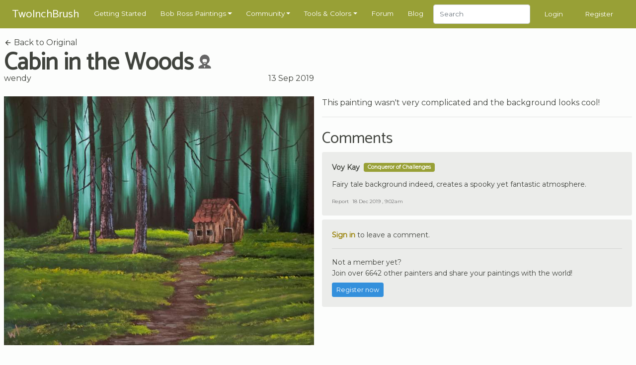

--- FILE ---
content_type: text/html; charset=UTF-8
request_url: https://www.twoinchbrush.com/fanpaintings/1570
body_size: 6146
content:
<!DOCTYPE html>
<html lang="en">

<head>
    <meta charset="utf-8">
    <meta http-equiv="X-UA-Compatible" content="IE=edge">
    <meta name="viewport" content="width=device-width, initial-scale=1, user-scalable=no">

    <!-- CSRF Token -->
    <meta name="csrf-token" content="YejxPl00m53rb05nFydtaPUMHGBBMl5mBORRwFL1">

    <title>Cabin in the Woods
</title>
    <meta name="description" content="">

    <!-- Styles -->
    <link href="/css/app.css?id=2ec7d443d71fe48edee8" rel="stylesheet">

    <!-- Scripts -->
    <script>
        window.Laravel = {"csrfToken":"YejxPl00m53rb05nFydtaPUMHGBBMl5mBORRwFL1"}    </script>
            <script type="text/javascript" async="async" data-noptimize="1" data-cfasync="false"
                src="//scripts.mediavine.com/tags/two-inch-brush.js"></script>
    
    <meta http-equiv="Content-Security-Policy" content="block-all-mixed-content"/>

    <script async src="https://www.googletagmanager.com/gtag/js?id=G-3G31RKFSMB"></script>
    <script>
        window.dataLayer = window.dataLayer || [];
        function gtag(){dataLayer.push(arguments);}
        gtag('js', new Date());

        gtag('config', 'G-3G31RKFSMB');
    </script>

    <link rel="apple-touch-icon" sizes="57x57" href="/favicon/apple-icon-57x57.png">
    <link rel="apple-touch-icon" sizes="60x60" href="/favicon/apple-icon-60x60.png">
    <link rel="apple-touch-icon" sizes="72x72" href="/favicon/apple-icon-72x72.png">
    <link rel="apple-touch-icon" sizes="76x76" href="/favicon/apple-icon-76x76.png">
    <link rel="apple-touch-icon" sizes="114x114" href="/favicon/apple-icon-114x114.png">
    <link rel="apple-touch-icon" sizes="120x120" href="/favicon/apple-icon-120x120.png">
    <link rel="apple-touch-icon" sizes="144x144" href="/favicon/apple-icon-144x144.png">
    <link rel="apple-touch-icon" sizes="152x152" href="/favicon/apple-icon-152x152.png">
    <link rel="apple-touch-icon" sizes="180x180" href="/favicon/apple-icon-180x180.png">
    <link rel="icon" type="image/png" sizes="192x192" href="/favicon/android-icon-192x192.png">
    <link rel="icon" type="image/png" sizes="32x32" href="/favicon/favicon-32x32.png">
    <link rel="icon" type="image/png" sizes="96x96" href="/favicon/favicon-96x96.png">
    <link rel="icon" type="image/png" sizes="16x16" href="/favicon/favicon-16x16.png">
    <link rel="manifest" href="/favicon/manifest.json">
    <meta name="msapplication-TileColor" content="#ffffff">
    <meta name="msapplication-TileImage" content="/favicon/ms-icon-144x144.png">
    <meta name="theme-color" content="#ffffff">
        <meta property="og:title" content="Cabin in the Woods"/>
    <meta property="og:type" content="website"/>
    <meta property="og:url" content="https://www.twoinchbrush.com/fanpaintings/1570"/>
    <meta property="og:image" content="https://www.twoinchbrush.com/images/fanpaintings/fanpainting1570.jpg"/>

    <style>
        @media  all and (-ms-high-contrast: none), (-ms-high-contrast: active) {
            .upgrade-browser {
                display: block;
            }
        }

        <!--
        [if IE

        ]
        >
        .upgrade-browser {
            display: block;
        }

        <
        !
        [endif]

        -->
    </style>

    
</head>

<body>
<div id="app">
    <nav class="navbar  navbar-expand-xl navbar-dark">
    <div class="container">
        <a href="/"><span class="navbar-brand">TwoInchBrush</span></a>
        <div class="d-flex align-items-center">
                        <button class="navbar-toggler" type="button" data-toggle="modal" data-target="#navmobile"
                    aria-controls="navbar" aria-expanded="false" aria-label="Toggle navigation">
                <span class="navbar-toggler-icon" onclick="$('#navmobile').modal();"></span>
            </button>
        </div>

        <div class="collapse navbar-collapse" id="navbar">
            <ul class="navbar-nav mr-auto">
                <li class="nav-item">
                    <a class="nav-link" href="/getting-started">Getting Started</a>
                </li>

                <li class="nav-item dropdown">
                    <a class="nav-link dropdown-toggle" href="/all-paintings" id="dropdown05" data-toggle="dropdown"
                       aria-haspopup="true" aria-expanded="false">Bob Ross Paintings</a>
                    <div class="dropdown-menu" aria-labelledby="dropdown05">
                        <div class="dropdown-arrow"></div>
                        <a class="dropdown-item" href="/all-paintings">Bob Ross Paintings</a>
                        <hr>
                        <a class="dropdown-item" href="/colorsearch">Search by Color</a>
                        <hr>
                        <a class="dropdown-item" href="/contentsearch">Search by Content</a>
                    </div>
                </li>

                <li class="nav-item dropdown">
                    <a class="nav-link dropdown-toggle" href="/all-paintings" id="dropdown05" data-toggle="dropdown"
                       aria-haspopup="true" aria-expanded="false">Community</a>
                    <div class="dropdown-menu" aria-labelledby="dropdown05">
                        <div class="dropdown-arrow"></div>
                        <a class="dropdown-item" href="/fanmade">Paintings</a>
                        <hr>
                        <a class="dropdown-item" href="/articles">Articles</a>
                        <hr>
                        <a class="dropdown-item" href="/challenges">Challenges</a>
                        <hr>
                        <a class="dropdown-item" href="/events">Events</a>
                    </div>
                </li>

                <li class="nav-item dropdown">
                    <a class="nav-link dropdown-toggle" href="/tools" id="dropdown05" data-toggle="dropdown"
                       aria-haspopup="true" aria-expanded="false">Tools & Colors</a>
                    <div class="dropdown-menu" aria-labelledby="dropdown05">
                        <div class="dropdown-arrow"></div>
                        <a class="dropdown-item" href="/tools">Tools & Colors</a>
                        <hr>
                        <a class="dropdown-item" href="/tools/deals">Dealfinder</a>
                    </div>
                </li>

                <li class="nav-item">
                    <a class="nav-link" href="/forum">Forum</a>
                </li>

                <li class="nav-item">
                    <a class="nav-link" href="/blog">Blog</a>
                </li>

                <li class="nav-item">
                    <form class="form-inline my-2 my-md-0" method="POST" action="/search">
                        <input type="hidden" name="_token" value="YejxPl00m53rb05nFydtaPUMHGBBMl5mBORRwFL1">                        <input class="form-control" type="text" name="search" placeholder="Search"
                               style="height: 2.4rem">
                    </form>
                </li>
            </ul>
                            <span class="nav-item"><a class="nav-link" href="/login">Login</a></span>
                <span class="nav-item"><a class="nav-link" href="/register">Register</a></span>
                    </div>
    </div>

    <div id="navmobile" class="modal fade" tabindex="-1" role="dialog">
        <div class="modal-dialog" role="document">
            <div class="modal-content">
                <div class="modal-header">
                    <h5 class="modal-title"></h5>
                    <button type="button" class="close" data-dismiss="modal" aria-label="Close">
                        <span aria-hidden="true">&times;</span>
                    </button>
                </div>
                <div class="modal-body">
                    <ul class="nav-mobile">
                        <li class="mb-3">
                            <form class="form-inline my-2 my-md-0" method="POST" action="/search">
                                <input type="hidden" name="_token" value="YejxPl00m53rb05nFydtaPUMHGBBMl5mBORRwFL1">                                <input class="form-control w-100" type="text" name="search" placeholder="Search">
                            </form>
                        </li>
                        <hr class="nav-mobile-divider">

                        <li><a class="nav-mobile-link" href="/getting-started">
                                <ion-icon name="star-outline"></ion-icon>
                                Getting Started</a></li>
                        <hr class="nav-mobile-divider">

                        <li><a class="nav-mobile-link" href="/all-paintings">
                                <ion-icon name="images"></ion-icon>
                                Bob Ross Paintings</a></li>
                        <li><a class="nav-mobile-link" href="/colorsearch">
                                <ion-icon name="color-palette"></ion-icon>
                                Search by Color</a></li>
                        <li><a class="nav-mobile-link" href="/contentsearch">
                                <ion-icon name="heart"></ion-icon>
                                Search by Content</a></li>
                        <hr class="nav-mobile-divider">

                        <li><a class="nav-mobile-link" href="/fanmade">
                                <ion-icon name="contacts"></ion-icon>
                                Community Paintings</a></li>
                        <li><a class="nav-mobile-link" href="/articles">
                                <ion-icon name="create"></ion-icon>
                                Articles</a></li>
                        <li><a class="nav-mobile-link" href="/challenges">
                                <ion-icon name="paper-plane"></ion-icon>
                                Challenges</a></li>
                        <li><a class="nav-mobile-link" href="/events">
                                <ion-icon name="planet"></ion-icon>
                                Events</a></li>
                        <hr class="nav-mobile-divider">

                        <li><a class="nav-mobile-link" href="/tools">
                                <ion-icon name="brush"></ion-icon>
                                Tools & Colors</a></li>
                        <li><a class="nav-mobile-link" href="/tools/deals">
                                <ion-icon name="pricetag"></ion-icon>
                                Dealfinder</a></li>
                        <li><a class="nav-mobile-link" href="/blog">
                                <ion-icon name="book"></ion-icon>
                                Blog</a></li>
                        <li><a class="nav-mobile-link" href="/forum">
                                <ion-icon name="chatboxes"></ion-icon>
                                Forum</a></li>
                        <hr class="nav-mobile-divider">
                                                    <li><a class="nav-mobile-link" href="/login">
                                    <ion-icon name="log-in"></ion-icon>
                                    Login</a></li>
                            <li><a class="nav-mobile-link" href="/register">
                                    <ion-icon name="happy"></ion-icon>
                                    Register</a></li>
                                            </ul>
                </div>
            </div>
        </div>
    </div>
</nav>
    <div class="container py-2">
        <div class="upgrade-browser alert alert-permanent alert-danger">
            <p>Some parts of this website will not work with Internet Explorer.</p>
            <p>Please use a different browser such as <a href="https://www.google.com/chrome/">Chrome</a> or <a
                    href="https://www.mozilla.org/firefox/new/">Firefox</a>.</p>
        </div>
    </div>
            <section>
        <div class="container">
            <div class="row">
                <div class="col-12 col-md-6">
                    <a class="text-body-color" href="/painting/cabin-in-the-woods">
                        <ion-icon name="arrow-back"></ion-icon>
                        Back to Original</a>
                    <div class="d-flex align-items-center">
                        <h1 class="d-inline-block my-0 mr-2">Cabin in the Woods</h1>
                        <div class="mb-1" title="Recreation of a Bob Ross painting">
                            <svg width="1.75rem" height="1.75rem"
                                 viewBox="0 0 64 64"
                                 fill="#666666"
                            >
                                <path
                                    d="M 32.004081,-0.03320315 A 22.614843,22.614843 0 0 0 9.3892385,22.58164 22.614843,22.614843 0 0 0 19.800796,41.592242 12.369593,11.993331 0 0 0 21.45326,45.913589 C 14.252728,48.457507 7.1201592,52.202438 5.0263198,54.587463 3.211111,56.59419 3.1260431,59.912143 3.1826282,64.082371 l 28.2103538,0.09146 29.432552,-0.09146 c 0.05904,-4.170228 -0.658597,-7.887266 -2.552483,-9.893994 -2.116725,-2.310931 -8.735249,-5.612694 -15.861569,-8.056538 A 12.369593,11.993331 0 0 0 44.192817,41.627577 22.614843,22.614843 0 0 0 54.618924,22.58164 22.614843,22.614843 0 0 0 32.004081,-0.03320315 Z M 32.35536,20.216227 c 4.610051,0.07166 9.142231,1.260366 9.939722,3.523177 0.415407,2.043571 -0.166878,7.875278 -2.463105,12.365413 C 34.059961,33.140239 29.043842,33.953126 24.305058,36.154697 21.829104,31.641435 21.052704,25.70421 21.952117,23.398512 23.05832,21.191251 27.745308,20.14455 32.35536,20.216222 Z m -0.164208,17.34151 c 1.997353,-0.02175 3.970676,0.379063 5.915611,1.2222 -1.513899,1.803805 -3.482187,3.015095 -5.998753,3.011848 -2.396951,0.01992 -4.364026,-1.176217 -5.936397,-2.953648 2.03106,-0.8218 4.036978,-1.258803 6.019539,-1.2804 z m -5.04261,13.142799 a 12.369593,11.993331 0 0 0 4.855539,0.966535 12.369593,11.993331 0 0 0 3.70817,-0.567449 l -4.248597,10.725422 z"
                                />
                            </svg>
                        </div>
                    </div>


                    <div class="heading-details-bottom">
                                                    <a href="/user/wendy"
                               class="text-body-color">wendy</a>
                                                <span class="float-right" title="2019-09-13 17:52:48">13 Sep 2019</span>
                    </div>
                </div>
            </div>
            <div class="row mt-4">
                <painting-images
                    :images="[
                        {src: '/images/fanpaintings/fanpainting1570.jpg'},
                                            ]"
                    :thumbs="[
                        '/images/fanpaintings/fanpainting1570.jpg',
                                            ]"
                    authenticated=""
                >
                </painting-images>
                <div class="col-12 col-md-6 mb-4">
                    <p>This painting wasn&#039;t very complicated and the background looks cool!</p>

                    <div class="mb-3">
                                            </div>

                    
                    
                    
                    <hr>

                    <div class="mt-4">
                        <h3>Comments</h3>
                                                    <div id="comment2285" class="comment mb-2">
    <div class="card-body">
        <div class="card-title d-flex align-items-center">
                            <a href="/user/Voy Kay">
                                        Voy Kay
                </a>
            
                            <span class="ml-2 badge badge-secondary tagline">Conqueror of Challenges</span>
                    </div>

        <p class="card-text">Fairy tale background indeed, creates a spooky yet fantastic atmosphere.</p>

        <div class="comment-footer">

            
                            <button class="btn-a" data-toggle="modal" data-target="#reportmodal2285">Report</button>
                        <span
                class="ml-1">18 Dec 2019 , 9:02am</span>

        </div>
    </div>

            <div id="reportmodal2285" class="modal text-left" tabindex="-1" role="dialog">
            <div class="modal-dialog" role="document">
                <div class="modal-content">
                    <form action="/comments/2285/report" method="POST">
                        <input type="hidden" name="_token" value="YejxPl00m53rb05nFydtaPUMHGBBMl5mBORRwFL1">                        <div class="modal-header">
                            <h5 class="modal-title">Report Comment?</h5>
                            <button type="button" class="close" data-dismiss="modal" aria-label="Close">
                                <span aria-hidden="true">&times;</span>
                            </button>
                        </div>
                        <div class="modal-body">
                            <p>Are you sure you want to report this comment?</p>
                        </div>
                        <div class="modal-footer">
                            <button type="submit" class="btn btn-primary">Yes, report it!</button>
                            <button type="button" class="btn btn-secondary" data-dismiss="modal">Cancel</button>
                        </div>
                    </form>
                </div>
            </div>
        </div>
    </div>
                                            </div>

                                            <div class="comment">
                            <div class="card-body">
                                <p><a href="/login"><b>Sign in</b></a> to leave a comment.</p>
                                <hr>
                                <p class="mb-2">
                                    Not a member yet? <br>
                                    Join over 6642 other painters and share your
                                    paintings with the world!</p>
                                <a href="/register" class="btn btn-primary btn-sm">Register now</a>
                            </div>
                        </div>
                                    </div>
            </div>
        </div>
    </section>
    <section>
        <div class="container">
                            <div class="row">
                    <div class="col-12">
                        <h2>More by wendy</h2>
                    </div>
                </div>
                <div class="row">
                                            <div class="col-6 col-md-4 col-lg-3 mb-4">
                            <div class="painting-holder painting-card">
    <a href="/fanpaintings/2698">
        <div data-img="/images/fanpaintings/fanpainting2698.jpg" class="progressive replace">
            <img src="/images/fanpaintings/previews/preview2698.jpg" class="preview img-fluid" alt="image"/>
        </div>
        <div class="painting-card__info">
            <div class="painting-card__meta">
                <span>
                                             wendy
                    
                </span>
            </div>
                            <div class="painting-card__title">
                    <div class="d-flex align-items-center justify-content-between">
                   <span>
                Winter Hideaway
                   </span>

                        <div title="Recreation of a Bob Ross painting">
                            <svg width="1rem" height="1rem"
                                 viewBox="0 0 64 64"
                                 fill="#666666"
                            >
                                <path
                                    d="M 32.004081,-0.03320315 A 22.614843,22.614843 0 0 0 9.3892385,22.58164 22.614843,22.614843 0 0 0 19.800796,41.592242 12.369593,11.993331 0 0 0 21.45326,45.913589 C 14.252728,48.457507 7.1201592,52.202438 5.0263198,54.587463 3.211111,56.59419 3.1260431,59.912143 3.1826282,64.082371 l 28.2103538,0.09146 29.432552,-0.09146 c 0.05904,-4.170228 -0.658597,-7.887266 -2.552483,-9.893994 -2.116725,-2.310931 -8.735249,-5.612694 -15.861569,-8.056538 A 12.369593,11.993331 0 0 0 44.192817,41.627577 22.614843,22.614843 0 0 0 54.618924,22.58164 22.614843,22.614843 0 0 0 32.004081,-0.03320315 Z M 32.35536,20.216227 c 4.610051,0.07166 9.142231,1.260366 9.939722,3.523177 0.415407,2.043571 -0.166878,7.875278 -2.463105,12.365413 C 34.059961,33.140239 29.043842,33.953126 24.305058,36.154697 21.829104,31.641435 21.052704,25.70421 21.952117,23.398512 23.05832,21.191251 27.745308,20.14455 32.35536,20.216222 Z m -0.164208,17.34151 c 1.997353,-0.02175 3.970676,0.379063 5.915611,1.2222 -1.513899,1.803805 -3.482187,3.015095 -5.998753,3.011848 -2.396951,0.01992 -4.364026,-1.176217 -5.936397,-2.953648 2.03106,-0.8218 4.036978,-1.258803 6.019539,-1.2804 z m -5.04261,13.142799 a 12.369593,11.993331 0 0 0 4.855539,0.966535 12.369593,11.993331 0 0 0 3.70817,-0.567449 l -4.248597,10.725422 z"
                                />
                            </svg>
                        </div>
                    </div>
                </div>
                    </div>
    </a>
</div>
                        </div>
                                            <div class="col-6 col-md-4 col-lg-3 mb-4">
                            <div class="painting-holder painting-card">
    <a href="/fanpaintings/1918">
        <div data-img="/images/fanpaintings/fanpainting1918.jpg" class="progressive replace">
            <img src="/images/fanpaintings/previews/preview1918.jpg" class="preview img-fluid" alt="image"/>
        </div>
        <div class="painting-card__info">
            <div class="painting-card__meta">
                <span>
                                             wendy
                    
                </span>
            </div>
                            <div class="painting-card__title">
                    <div class="d-flex align-items-center justify-content-between">
                   <span>
                Black Waterfall
                   </span>

                        <div title="Recreation of a Bob Ross painting">
                            <svg width="1rem" height="1rem"
                                 viewBox="0 0 64 64"
                                 fill="#666666"
                            >
                                <path
                                    d="M 32.004081,-0.03320315 A 22.614843,22.614843 0 0 0 9.3892385,22.58164 22.614843,22.614843 0 0 0 19.800796,41.592242 12.369593,11.993331 0 0 0 21.45326,45.913589 C 14.252728,48.457507 7.1201592,52.202438 5.0263198,54.587463 3.211111,56.59419 3.1260431,59.912143 3.1826282,64.082371 l 28.2103538,0.09146 29.432552,-0.09146 c 0.05904,-4.170228 -0.658597,-7.887266 -2.552483,-9.893994 -2.116725,-2.310931 -8.735249,-5.612694 -15.861569,-8.056538 A 12.369593,11.993331 0 0 0 44.192817,41.627577 22.614843,22.614843 0 0 0 54.618924,22.58164 22.614843,22.614843 0 0 0 32.004081,-0.03320315 Z M 32.35536,20.216227 c 4.610051,0.07166 9.142231,1.260366 9.939722,3.523177 0.415407,2.043571 -0.166878,7.875278 -2.463105,12.365413 C 34.059961,33.140239 29.043842,33.953126 24.305058,36.154697 21.829104,31.641435 21.052704,25.70421 21.952117,23.398512 23.05832,21.191251 27.745308,20.14455 32.35536,20.216222 Z m -0.164208,17.34151 c 1.997353,-0.02175 3.970676,0.379063 5.915611,1.2222 -1.513899,1.803805 -3.482187,3.015095 -5.998753,3.011848 -2.396951,0.01992 -4.364026,-1.176217 -5.936397,-2.953648 2.03106,-0.8218 4.036978,-1.258803 6.019539,-1.2804 z m -5.04261,13.142799 a 12.369593,11.993331 0 0 0 4.855539,0.966535 12.369593,11.993331 0 0 0 3.70817,-0.567449 l -4.248597,10.725422 z"
                                />
                            </svg>
                        </div>
                    </div>
                </div>
                    </div>
    </a>
</div>
                        </div>
                                            <div class="col-6 col-md-4 col-lg-3 mb-4">
                            <div class="painting-holder painting-card">
    <a href="/fanpaintings/1639">
        <div data-img="/images/fanpaintings/fanpainting1639.jpg" class="progressive replace">
            <img src="/images/fanpaintings/previews/preview1639.jpg" class="preview img-fluid" alt="image"/>
        </div>
        <div class="painting-card__info">
            <div class="painting-card__meta">
                <span>
                                             wendy
                    
                </span>
            </div>
                            <div class="painting-card__title">
                    <div class="d-flex align-items-center justify-content-between">
                   <span>
                Quiet Woods
                   </span>

                        <div title="Recreation of a Bob Ross painting">
                            <svg width="1rem" height="1rem"
                                 viewBox="0 0 64 64"
                                 fill="#666666"
                            >
                                <path
                                    d="M 32.004081,-0.03320315 A 22.614843,22.614843 0 0 0 9.3892385,22.58164 22.614843,22.614843 0 0 0 19.800796,41.592242 12.369593,11.993331 0 0 0 21.45326,45.913589 C 14.252728,48.457507 7.1201592,52.202438 5.0263198,54.587463 3.211111,56.59419 3.1260431,59.912143 3.1826282,64.082371 l 28.2103538,0.09146 29.432552,-0.09146 c 0.05904,-4.170228 -0.658597,-7.887266 -2.552483,-9.893994 -2.116725,-2.310931 -8.735249,-5.612694 -15.861569,-8.056538 A 12.369593,11.993331 0 0 0 44.192817,41.627577 22.614843,22.614843 0 0 0 54.618924,22.58164 22.614843,22.614843 0 0 0 32.004081,-0.03320315 Z M 32.35536,20.216227 c 4.610051,0.07166 9.142231,1.260366 9.939722,3.523177 0.415407,2.043571 -0.166878,7.875278 -2.463105,12.365413 C 34.059961,33.140239 29.043842,33.953126 24.305058,36.154697 21.829104,31.641435 21.052704,25.70421 21.952117,23.398512 23.05832,21.191251 27.745308,20.14455 32.35536,20.216222 Z m -0.164208,17.34151 c 1.997353,-0.02175 3.970676,0.379063 5.915611,1.2222 -1.513899,1.803805 -3.482187,3.015095 -5.998753,3.011848 -2.396951,0.01992 -4.364026,-1.176217 -5.936397,-2.953648 2.03106,-0.8218 4.036978,-1.258803 6.019539,-1.2804 z m -5.04261,13.142799 a 12.369593,11.993331 0 0 0 4.855539,0.966535 12.369593,11.993331 0 0 0 3.70817,-0.567449 l -4.248597,10.725422 z"
                                />
                            </svg>
                        </div>
                    </div>
                </div>
                    </div>
    </a>
</div>
                        </div>
                                            <div class="col-6 col-md-4 col-lg-3 mb-4">
                            <div class="painting-holder painting-card">
    <a href="/fanpaintings/4419">
        <div data-img="/images/fanpaintings/fanpainting4419.jpg" class="progressive replace">
            <img src="/images/fanpaintings/previews/preview4419.jpg" class="preview img-fluid" alt="image"/>
        </div>
        <div class="painting-card__info">
            <div class="painting-card__meta">
                <span>
                                             wendy
                    
                </span>
            </div>
                            <div class="painting-card__title">
                    <div class="d-flex align-items-center justify-content-between">
                   <span>
                Quiet Pond
                   </span>

                        <div title="Recreation of a Bob Ross painting">
                            <svg width="1rem" height="1rem"
                                 viewBox="0 0 64 64"
                                 fill="#666666"
                            >
                                <path
                                    d="M 32.004081,-0.03320315 A 22.614843,22.614843 0 0 0 9.3892385,22.58164 22.614843,22.614843 0 0 0 19.800796,41.592242 12.369593,11.993331 0 0 0 21.45326,45.913589 C 14.252728,48.457507 7.1201592,52.202438 5.0263198,54.587463 3.211111,56.59419 3.1260431,59.912143 3.1826282,64.082371 l 28.2103538,0.09146 29.432552,-0.09146 c 0.05904,-4.170228 -0.658597,-7.887266 -2.552483,-9.893994 -2.116725,-2.310931 -8.735249,-5.612694 -15.861569,-8.056538 A 12.369593,11.993331 0 0 0 44.192817,41.627577 22.614843,22.614843 0 0 0 54.618924,22.58164 22.614843,22.614843 0 0 0 32.004081,-0.03320315 Z M 32.35536,20.216227 c 4.610051,0.07166 9.142231,1.260366 9.939722,3.523177 0.415407,2.043571 -0.166878,7.875278 -2.463105,12.365413 C 34.059961,33.140239 29.043842,33.953126 24.305058,36.154697 21.829104,31.641435 21.052704,25.70421 21.952117,23.398512 23.05832,21.191251 27.745308,20.14455 32.35536,20.216222 Z m -0.164208,17.34151 c 1.997353,-0.02175 3.970676,0.379063 5.915611,1.2222 -1.513899,1.803805 -3.482187,3.015095 -5.998753,3.011848 -2.396951,0.01992 -4.364026,-1.176217 -5.936397,-2.953648 2.03106,-0.8218 4.036978,-1.258803 6.019539,-1.2804 z m -5.04261,13.142799 a 12.369593,11.993331 0 0 0 4.855539,0.966535 12.369593,11.993331 0 0 0 3.70817,-0.567449 l -4.248597,10.725422 z"
                                />
                            </svg>
                        </div>
                    </div>
                </div>
                    </div>
    </a>
</div>
                        </div>
                                    </div>
            
            <div class="row mt-4">
                <div class="col-12">
                    <h2>More Versions of Cabin in the Woods</h2>
                </div>
            </div>
            <div class="row">
                                    <div class="col-6 col-md-4 col-lg-3 mb-4">
                        <div class="painting-holder painting-card">
    <a href="/fanpaintings/6498">
        <div data-img="/images/fanpaintings/fanpainting6498.jpg" class="progressive replace">
            <img src="/images/fanpaintings/previews/preview6498.jpg" class="preview img-fluid" alt="image"/>
        </div>
        <div class="painting-card__info">
            <div class="painting-card__meta">
                <span>
                                             moai
                    
                </span>
            </div>
                            <div class="painting-card__title">
                    <div class="d-flex align-items-center justify-content-between">
                   <span>
                Cabin in the Woods
                   </span>

                        <div title="Recreation of a Bob Ross painting">
                            <svg width="1rem" height="1rem"
                                 viewBox="0 0 64 64"
                                 fill="#666666"
                            >
                                <path
                                    d="M 32.004081,-0.03320315 A 22.614843,22.614843 0 0 0 9.3892385,22.58164 22.614843,22.614843 0 0 0 19.800796,41.592242 12.369593,11.993331 0 0 0 21.45326,45.913589 C 14.252728,48.457507 7.1201592,52.202438 5.0263198,54.587463 3.211111,56.59419 3.1260431,59.912143 3.1826282,64.082371 l 28.2103538,0.09146 29.432552,-0.09146 c 0.05904,-4.170228 -0.658597,-7.887266 -2.552483,-9.893994 -2.116725,-2.310931 -8.735249,-5.612694 -15.861569,-8.056538 A 12.369593,11.993331 0 0 0 44.192817,41.627577 22.614843,22.614843 0 0 0 54.618924,22.58164 22.614843,22.614843 0 0 0 32.004081,-0.03320315 Z M 32.35536,20.216227 c 4.610051,0.07166 9.142231,1.260366 9.939722,3.523177 0.415407,2.043571 -0.166878,7.875278 -2.463105,12.365413 C 34.059961,33.140239 29.043842,33.953126 24.305058,36.154697 21.829104,31.641435 21.052704,25.70421 21.952117,23.398512 23.05832,21.191251 27.745308,20.14455 32.35536,20.216222 Z m -0.164208,17.34151 c 1.997353,-0.02175 3.970676,0.379063 5.915611,1.2222 -1.513899,1.803805 -3.482187,3.015095 -5.998753,3.011848 -2.396951,0.01992 -4.364026,-1.176217 -5.936397,-2.953648 2.03106,-0.8218 4.036978,-1.258803 6.019539,-1.2804 z m -5.04261,13.142799 a 12.369593,11.993331 0 0 0 4.855539,0.966535 12.369593,11.993331 0 0 0 3.70817,-0.567449 l -4.248597,10.725422 z"
                                />
                            </svg>
                        </div>
                    </div>
                </div>
                    </div>
    </a>
</div>
                    </div>
                                    <div class="col-6 col-md-4 col-lg-3 mb-4">
                        <div class="painting-holder painting-card">
    <a href="/fanpaintings/5116">
        <div data-img="/images/fanpaintings/fanpainting5116.jpg" class="progressive replace">
            <img src="/images/fanpaintings/previews/preview5116.jpg" class="preview img-fluid" alt="image"/>
        </div>
        <div class="painting-card__info">
            <div class="painting-card__meta">
                <span>
                                             Bobipainter
                    
                </span>
            </div>
                            <div class="painting-card__title">
                    <div class="d-flex align-items-center justify-content-between">
                   <span>
                Cabin in the Woods
                   </span>

                        <div title="Recreation of a Bob Ross painting">
                            <svg width="1rem" height="1rem"
                                 viewBox="0 0 64 64"
                                 fill="#666666"
                            >
                                <path
                                    d="M 32.004081,-0.03320315 A 22.614843,22.614843 0 0 0 9.3892385,22.58164 22.614843,22.614843 0 0 0 19.800796,41.592242 12.369593,11.993331 0 0 0 21.45326,45.913589 C 14.252728,48.457507 7.1201592,52.202438 5.0263198,54.587463 3.211111,56.59419 3.1260431,59.912143 3.1826282,64.082371 l 28.2103538,0.09146 29.432552,-0.09146 c 0.05904,-4.170228 -0.658597,-7.887266 -2.552483,-9.893994 -2.116725,-2.310931 -8.735249,-5.612694 -15.861569,-8.056538 A 12.369593,11.993331 0 0 0 44.192817,41.627577 22.614843,22.614843 0 0 0 54.618924,22.58164 22.614843,22.614843 0 0 0 32.004081,-0.03320315 Z M 32.35536,20.216227 c 4.610051,0.07166 9.142231,1.260366 9.939722,3.523177 0.415407,2.043571 -0.166878,7.875278 -2.463105,12.365413 C 34.059961,33.140239 29.043842,33.953126 24.305058,36.154697 21.829104,31.641435 21.052704,25.70421 21.952117,23.398512 23.05832,21.191251 27.745308,20.14455 32.35536,20.216222 Z m -0.164208,17.34151 c 1.997353,-0.02175 3.970676,0.379063 5.915611,1.2222 -1.513899,1.803805 -3.482187,3.015095 -5.998753,3.011848 -2.396951,0.01992 -4.364026,-1.176217 -5.936397,-2.953648 2.03106,-0.8218 4.036978,-1.258803 6.019539,-1.2804 z m -5.04261,13.142799 a 12.369593,11.993331 0 0 0 4.855539,0.966535 12.369593,11.993331 0 0 0 3.70817,-0.567449 l -4.248597,10.725422 z"
                                />
                            </svg>
                        </div>
                    </div>
                </div>
                    </div>
    </a>
</div>
                    </div>
                                    <div class="col-6 col-md-4 col-lg-3 mb-4">
                        <div class="painting-holder painting-card">
    <a href="/fanpaintings/11896">
        <div data-img="/images/fanpaintings/fanpainting11896.jpg" class="progressive replace">
            <img src="/images/fanpaintings/previews/preview11896.jpg" class="preview img-fluid" alt="image"/>
        </div>
        <div class="painting-card__info">
            <div class="painting-card__meta">
                <span>
                                             Stick_People
                    
                </span>
            </div>
                            <div class="painting-card__title">
                    <div class="d-flex align-items-center justify-content-between">
                   <span>
                Cabin in the Woods
                   </span>

                        <div title="Recreation of a Bob Ross painting">
                            <svg width="1rem" height="1rem"
                                 viewBox="0 0 64 64"
                                 fill="#666666"
                            >
                                <path
                                    d="M 32.004081,-0.03320315 A 22.614843,22.614843 0 0 0 9.3892385,22.58164 22.614843,22.614843 0 0 0 19.800796,41.592242 12.369593,11.993331 0 0 0 21.45326,45.913589 C 14.252728,48.457507 7.1201592,52.202438 5.0263198,54.587463 3.211111,56.59419 3.1260431,59.912143 3.1826282,64.082371 l 28.2103538,0.09146 29.432552,-0.09146 c 0.05904,-4.170228 -0.658597,-7.887266 -2.552483,-9.893994 -2.116725,-2.310931 -8.735249,-5.612694 -15.861569,-8.056538 A 12.369593,11.993331 0 0 0 44.192817,41.627577 22.614843,22.614843 0 0 0 54.618924,22.58164 22.614843,22.614843 0 0 0 32.004081,-0.03320315 Z M 32.35536,20.216227 c 4.610051,0.07166 9.142231,1.260366 9.939722,3.523177 0.415407,2.043571 -0.166878,7.875278 -2.463105,12.365413 C 34.059961,33.140239 29.043842,33.953126 24.305058,36.154697 21.829104,31.641435 21.052704,25.70421 21.952117,23.398512 23.05832,21.191251 27.745308,20.14455 32.35536,20.216222 Z m -0.164208,17.34151 c 1.997353,-0.02175 3.970676,0.379063 5.915611,1.2222 -1.513899,1.803805 -3.482187,3.015095 -5.998753,3.011848 -2.396951,0.01992 -4.364026,-1.176217 -5.936397,-2.953648 2.03106,-0.8218 4.036978,-1.258803 6.019539,-1.2804 z m -5.04261,13.142799 a 12.369593,11.993331 0 0 0 4.855539,0.966535 12.369593,11.993331 0 0 0 3.70817,-0.567449 l -4.248597,10.725422 z"
                                />
                            </svg>
                        </div>
                    </div>
                </div>
                    </div>
    </a>
</div>
                    </div>
                                    <div class="col-6 col-md-4 col-lg-3 mb-4">
                        <div class="painting-holder painting-card">
    <a href="/fanpaintings/8618">
        <div data-img="/images/fanpaintings/fanpainting8618.jpg" class="progressive replace">
            <img src="/images/fanpaintings/previews/preview8618.jpg" class="preview img-fluid" alt="image"/>
        </div>
        <div class="painting-card__info">
            <div class="painting-card__meta">
                <span>
                                             Ahuebner2004
                    
                </span>
            </div>
                            <div class="painting-card__title">
                    <div class="d-flex align-items-center justify-content-between">
                   <span>
                Cabin in the Woods
                   </span>

                        <div title="Recreation of a Bob Ross painting">
                            <svg width="1rem" height="1rem"
                                 viewBox="0 0 64 64"
                                 fill="#666666"
                            >
                                <path
                                    d="M 32.004081,-0.03320315 A 22.614843,22.614843 0 0 0 9.3892385,22.58164 22.614843,22.614843 0 0 0 19.800796,41.592242 12.369593,11.993331 0 0 0 21.45326,45.913589 C 14.252728,48.457507 7.1201592,52.202438 5.0263198,54.587463 3.211111,56.59419 3.1260431,59.912143 3.1826282,64.082371 l 28.2103538,0.09146 29.432552,-0.09146 c 0.05904,-4.170228 -0.658597,-7.887266 -2.552483,-9.893994 -2.116725,-2.310931 -8.735249,-5.612694 -15.861569,-8.056538 A 12.369593,11.993331 0 0 0 44.192817,41.627577 22.614843,22.614843 0 0 0 54.618924,22.58164 22.614843,22.614843 0 0 0 32.004081,-0.03320315 Z M 32.35536,20.216227 c 4.610051,0.07166 9.142231,1.260366 9.939722,3.523177 0.415407,2.043571 -0.166878,7.875278 -2.463105,12.365413 C 34.059961,33.140239 29.043842,33.953126 24.305058,36.154697 21.829104,31.641435 21.052704,25.70421 21.952117,23.398512 23.05832,21.191251 27.745308,20.14455 32.35536,20.216222 Z m -0.164208,17.34151 c 1.997353,-0.02175 3.970676,0.379063 5.915611,1.2222 -1.513899,1.803805 -3.482187,3.015095 -5.998753,3.011848 -2.396951,0.01992 -4.364026,-1.176217 -5.936397,-2.953648 2.03106,-0.8218 4.036978,-1.258803 6.019539,-1.2804 z m -5.04261,13.142799 a 12.369593,11.993331 0 0 0 4.855539,0.966535 12.369593,11.993331 0 0 0 3.70817,-0.567449 l -4.248597,10.725422 z"
                                />
                            </svg>
                        </div>
                    </div>
                </div>
                    </div>
    </a>
</div>
                    </div>
                            </div>
        </div>
    </section>
    <section>
        <div class="container">
    <div class="row">
        <div class="col-12">
            <div id="amzn-assoc-ad-dadf2e7f-0ca1-412b-bfc9-7103783d9970"></div>
            <script async src="//z-na.amazon-adsystem.com/widgets/onejs?MarketPlace=US&adInstanceId=dadf2e7f-0ca1-412b-bfc9-7103783d9970"></script>
        </div>
    </div>
</div>    </section>
    <footer>
    <div class="container mt-4 pt-5 pb-5">
        <div class="row">
            <div class="col-12 col-md-3 mb-3">
                <b>Social</b>
                <div class="mb-4">
                    <a href="https://www.facebook.com/2InchBrush" target="_blank"><ion-icon name="logo-facebook"></ion-icon></a>
                    <a href="https://twitter.com/2InchBrush" target="_blank"><ion-icon name="logo-twitter"></ion-icon></a>
                </div>

                <b>Articles</b>
                <ul>
                    <li><a href="/blog/article/so-you-want-to-buy-a-bob-ross-painting/">How To Buy A Bob Ross Painting</a></li>
                    <li><a href="/blog/article/the-5-easiest-bob-ross-paintings-for-beginners/">The 5 Easiest Bob Ross Paintings For Beginners</a></li>
                    <li><a href="/blog/article/bob-ross-master-paint-set-review/">Bob Ross Master Paint Set Review</a></li>
                    <li><a href="/blog/article/the-death-of-bob-ross-time-and-cause-of-death/">The Death Of Bob Ross – Time And Cause Of Death</a></li>
                    <li><a href="/blog/article/the-military-career-of-bob-ross/">The Military Career of Bob Ross</a></li>
                    <li><a href="/blog/article/brush-care-guide-how-to-clean-and-store-your-brushes/">Brush Care Guide – How To Clean & Store Your Brushes</a></li>
                </ul>
            </div>
            <div class="col-12 col-md-3">
                <b>Paintings</b>
                <ul>
                    <li><a href="/all-paintings">Bob Ross Paintings</a></li>
                    <li><a href="/fanmade">Community Paintings</a></li>
                    <li><a href="/colorsearch">Search by Color</a></li>
                </ul>
                <b>Other</b>
                <ul>
                    <li><a href="/blog">Blog</a></li>
                </ul>
            </div>
            <div class="col-12 col-md-3">
                <b>Learning</b>
                <ul>
                    <li><a href="/getting-started">Start Painting</a></li>
                </ul>
                <b>Tools</b>
                <ul>
                    <li><a href="/tools">Tools & Colors</a></li>
                    <li><a href="/tools/deals">Dealfinder</a></li>
                </ul>
            </div>
            <div class="col-12 col-md-3">
                <b>Legal</b>
                <ul>
                    <li><a href="/privacy-policy">Privacy Policy</a></li>
                    <li><a href="/terms-of-service">Terms of Service</a></li>
                </ul>
            </div>
        </div>
        <div class="row pt-4">
            <div class="col-12 text-center">
                <p>
                <small>
                    THE BOB ROSS NAME AND IMAGES ARE TRADEMARKS OF BOB ROSS INC. ALL IMAGES AND LINKED VIDEOS ARE OWNED BY BOB ROSS INC.<br>
                    TwoInchBrush.com is a participant in the Amazon Services LLC Associates Program, an affiliate advertising program designed to provide a means for sites to earn advertising fees by advertising and linking to amazon.com.
                    Prices are updated regularly, but not claimed to be correct at all times.<br>
                    <a href="http://www.felixauer.com/">Felix Auer</a>, 2019<br>
                </small>
                </p>
            </div>
        </div>
    </div>
</footer>
</div>
<script src="/js/app.js?id=e27681ffedde197ec36a"></script>
<div id="amzn-assoc-ad-d3dfa75d-34d1-4a5f-808a-879b4dcb4aa6"></div>
<!--<script async src="//z-na.amazon-adsystem.com/widgets/onejs?MarketPlace=US&adInstanceId=d3dfa75d-34d1-4a5f-808a-879b4dcb4aa6"></script>-->
<!-- Begin PowerAds tag -->

<script async src="https://unpkg.com/ionicons@4.5.5/dist/ionicons.js"></script>
<div id="mediavine-settings" data-blocklist-universal-player-desktop="1" data-blocklist-universal-player-mobile="1" data-expires-at="2025-10-18"></div>

<!-- End PowerAds tag -->
</body>

</html>
